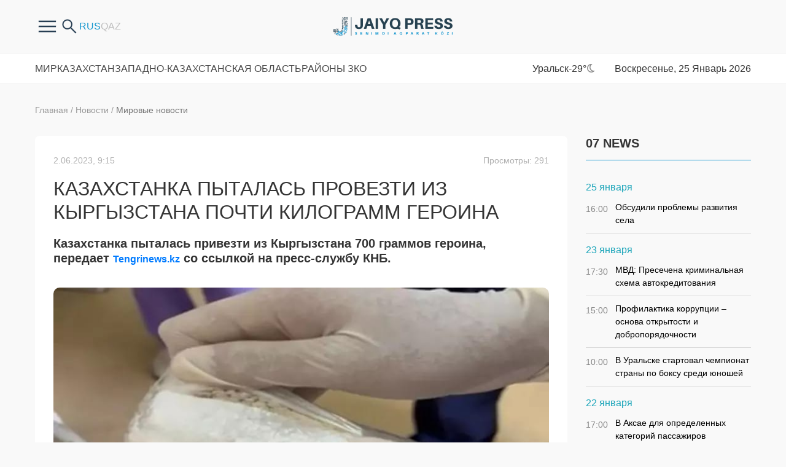

--- FILE ---
content_type: text/html; charset=UTF-8
request_url: https://zhaikpress.kz/ru/news/kazaxstanka-pytalas-provezti-iz-kyrgyzstana-pochti-kilogramm-geroina/
body_size: 9813
content:
<!doctype html>
<html lang="ru">
<head>
<meta http-equiv="Content-Type" content="text/html; charset=UTF-8"/>
<meta name="viewport" content="width=device-width, initial-scale=1, user-scalable=no">
<meta name="google-site-verification" content="X2mQYBuLJqiiWbdD7zJe86YTbs60IyGzbPT9q9EH1JM" />
<meta name="yandex-verification" content="dc6aa432ba092f66" />
<title>Жайық Пресс - Казахстанка пыталась провезти из Кыргызстана почти килограмм героина - официальные новости ЗКО</title><meta name="description" content="Казахстанка пыталась привезти из Кыргызстана 700 граммов героина, передает Tengrinews.kz со ссылкой на пресс-службу КНБ. Фото:Пресс-служба КНБ РК Сообщается, что 31 мая 2023 года Департаментом пограничной службы КНБ по Жамбылской области совместно"><meta name="keywords" content="Мировые новости Последние новости Қырғызстан наркотик">    
<meta property="og:title" content="Казахстанка пыталась провезти из Кыргызстана почти килограмм героина"/>
<meta property="og:type" content="article"/>
<meta property="og:url" content="https://zhaikpress.kz/ru/news/kazaxstanka-pytalas-provezti-iz-kyrgyzstana-pochti-kilogramm-geroina/"/>
<meta property="og:image" content="https://zhaikpress.kz/wp-content/oraloniri/news/img/2023/06/IMG-20230601-WA0225.jpg"/>
<meta property="og:site_name" content="Жайық Пресс"/>
<meta property="og:description" content="Казахстанка пыталась привезти из Кыргызстана 700 граммов героина, передает Tengrinews.kz со ссылкой на пресс-службу КНБ. Фото:Пресс-служба КНБ РК Сообщается, что 31 мая 2023 года Департаментом пограничной службы КНБ по Жамбылской области совместно"/>
<meta property="article:published_time" content="2023-06-02T09:15:15+0500"/>
<meta property="article:author:username" content="Администратор" />
<meta property="article:section" content="Мировые новости" />
<meta property="article:section" content="Последние новости" />
<meta property="article:tag" content="Қырғызстан" />
<meta property="article:tag" content="наркотик" />
<meta property="og:image:secure_url" content="https://zhaikpress.kz/wp-content/oraloniri/news/img/2023/06/IMG-20230601-WA0225.jpg">
<link rel="shortcut icon" href="https://zhaikpress.kz/wp-content/themes/zhaik_2024/favicon.ico">
<link href="https://fonts.googleapis.com/css?family=PT+Sans" rel="stylesheet">
<!-- <link rel="stylesheet" href="https://zhaikpress.kz/wp-content/themes/zhaik_2024/colorbox.css"> -->
<!-- <link rel="stylesheet" href="https://zhaikpress.kz/wp-content/themes/zhaik_2024/css/bootstrap.min.css"> -->
<!-- <link rel="stylesheet" href="https://zhaikpress.kz/wp-content/themes/zhaik_2024/css/fontawesome.min.css"> -->
<!-- <link rel="stylesheet" href="https://zhaikpress.kz/wp-content/themes/zhaik_2024/css/main.css"> --> 
<!-- <link rel="stylesheet" href="https://zhaikpress.kz/wp-content/themes/zhaik_2024/css/mainMobile.css"> -->
<!-- <link rel="stylesheet" href="https://zhaikpress.kz/wp-content/themes/zhaik_2024/css/size.css"> -->
<!-- <link rel="stylesheet" href="https://zhaikpress.kz/wp-content/themes/zhaik_2024/js/slick/slick.css"> -->
<link rel="stylesheet" type="text/css" href="//zhaikpress.kz/wp-content/cache/wpfc-minified/2d45kr8/od97.css" media="all"/>
<script src="https://ajax.googleapis.com/ajax/libs/jquery/1.12.4/jquery.min.js"></script>
<script src='//zhaikpress.kz/wp-content/cache/wpfc-minified/7z55coc1/od97.js' type="text/javascript"></script>
<!-- <script src="https://zhaikpress.kz/wp-content/themes/zhaik_2024/js/bootstrap.bundle.min.js"></script> -->
<!-- <script src="https://zhaikpress.kz/wp-content/themes/zhaik_2024/js/fontawesome.min.js"></script> -->
<!-- <script src="https://zhaikpress.kz/wp-content/themes/zhaik_2024/js/slick/slick.min.js"></script> -->
<!-- <script src="https://zhaikpress.kz/wp-content/themes/zhaik_2024/js/main.js"></script> -->
<!-- This site is optimized with the Yoast SEO plugin v3.3.4 - https://yoast.com/wordpress/plugins/seo/ -->
<link rel="canonical" href="https://zhaikpress.kz/ru/news/kazaxstanka-pytalas-provezti-iz-kyrgyzstana-pochti-kilogramm-geroina/" />
<meta name="twitter:card" content="summary" />
<meta name="twitter:description" content="Казахстанка пыталась привезти из Кыргызстана 700 граммов героина, передает Tengrinews.kz со ссылкой на пресс-службу КНБ. Фото:Пресс-служба КНБ РК Сообщается, что 31 мая 2023 года Департаментом пограничной службы КНБ по Жамбылской области совместно с органами полиции задержана гражданка Казахстана, следовавшая из Кыргызстана в Казахстан. &quot;Во время личного досмотра у нее обнаружено наркотическое средство - героин общим весом около [&hellip;]" />
<meta name="twitter:title" content="Казахстанка пыталась провезти из Кыргызстана почти килограмм героина - Жайық Пресс" />
<meta name="twitter:image" content="https://zhaikpress.kz/wp-content/oraloniri/news/img/2023/06/IMG-20230601-WA0225.jpg" />
<!-- / Yoast SEO plugin. -->
<link rel='https://api.w.org/' href='https://zhaikpress.kz/wp-json/' />
<link rel="EditURI" type="application/rsd+xml" title="RSD" href="https://zhaikpress.kz/xmlrpc.php?rsd" />
<link rel="wlwmanifest" type="application/wlwmanifest+xml" href="https://zhaikpress.kz/wp-includes/wlwmanifest.xml" /> 
<link rel='shortlink' href='https://zhaikpress.kz/?p=263058' />
<link rel="alternate" type="application/json+oembed" href="https://zhaikpress.kz/wp-json/oembed/1.0/embed?url=https%3A%2F%2Fzhaikpress.kz%2Fru%2Fnews%2Fkazaxstanka-pytalas-provezti-iz-kyrgyzstana-pochti-kilogramm-geroina%2F" />
<link rel="alternate" type="text/xml+oembed" href="https://zhaikpress.kz/wp-json/oembed/1.0/embed?url=https%3A%2F%2Fzhaikpress.kz%2Fru%2Fnews%2Fkazaxstanka-pytalas-provezti-iz-kyrgyzstana-pochti-kilogramm-geroina%2F&#038;format=xml" />
<script type="text/javascript">
var ajaxurl = "https://zhaikpress.kz/wp-admin/admin-ajax.php";
</script><link rel="icon" href="https://zhaikpress.kz/wp-content/oraloniri/news/img/2020/06/favicon.png" sizes="32x32" />
<link rel="icon" href="https://zhaikpress.kz/wp-content/oraloniri/news/img/2020/06/favicon.png" sizes="192x192" />
<link rel="apple-touch-icon-precomposed" href="https://zhaikpress.kz/wp-content/oraloniri/news/img/2020/06/favicon.png" />
<meta name="msapplication-TileImage" content="https://zhaikpress.kz/wp-content/oraloniri/news/img/2020/06/favicon.png" />
<style>
.latest-news-sections .news-item,
.latest-news .news-item {
margin-bottom: 24px;
}
</style>
<!-- Google tag (gtag.js) -->
<script async src="https://www.googletagmanager.com/gtag/js?id=G-4DLVDBNQQ1"></script>
<script>
window.dataLayer = window.dataLayer || [];
function gtag(){dataLayer.push(arguments);}
gtag('js', new Date());
gtag('config', 'G-4DLVDBNQQ1');
</script>
</head>
<body>
<div class="header">
<div class="container">
<div class="row header-in">
<div class="header-item col-4 header-item-hasch">
<div class="headerfrstmenu">
<div class="buterbtn btnforfrsmenu">
<img src="https://zhaikpress.kz/wp-content/themes/zhaik_2024/images/buterbtn.png"/>
</div>
<ul class = "frsmenu"><li id="menu-item-399547" class="menu-item menu-item-type-custom menu-item-object-custom menu-item-399547"><a href="/ru/pravila-sajta/">О нас</a></li>
<li id="menu-item-300177" class="menu-item menu-item-type-post_type menu-item-object-page menu-item-300177"><a href="https://zhaikpress.kz/ru/pravila-sajta-2/">Правила сайта</a></li>
<li id="menu-item-104108" class="menu-item menu-item-type-post_type menu-item-object-page menu-item-104108"><a href="https://zhaikpress.kz/ru/reklama-old/">Реклама на сайте</a></li>
<li id="menu-item-301132" class="menu-item menu-item-type-taxonomy menu-item-object-catalog_news menu-item-301132"><a href="https://zhaikpress.kz/ru/catalog_news/antikorrupcionnaya-politika-ru/">Антикоррупционная политика</a></li>
<li id="menu-item-104107" class="menu-item menu-item-type-post_type menu-item-object-page menu-item-104107"><a href="https://zhaikpress.kz/ru/kontakty/">Контакты</a></li>
</ul>				</div>
<div class="search-form hidden-sm-down">
<form role="search" method="get" id="searchform" action="https://zhaikpress.kz/ru/" >
<input type="search" placeholder="Поиск" class="form-control search-control" value="" name="s" id="s" />
<button type="submit" id="searchsubmit" value="найти" class="btn search-button" />
<img src="https://zhaikpress.kz/wp-content/themes/zhaik_2024/images/search.png">
</button>
</form> 
<div class="btnsearchopen">
<img src="https://zhaikpress.kz/wp-content/themes/zhaik_2024/images/search.png">
</div>
</div>
<div class="langs">
<li class="lang-item lang-item-124 lang-item-ru lang-item-first current-lang"><a lang="ru-RU" hreflang="ru-RU" href="https://zhaikpress.kz/ru/news/kazaxstanka-pytalas-provezti-iz-kyrgyzstana-pochti-kilogramm-geroina/">Русский</a></li>
<li class="lang-item lang-item-127 lang-item-kk no-translation"><a lang="kk-KZ" hreflang="kk-KZ" href="https://zhaikpress.kz/kk/">Қазақ тілі</a></li>
</div>
</div>
<div class="header-item col-md-4 col-4 logo">
<a href="https://zhaikpress.kz/ru">
<picture>
<source media="(min-width: 768px)" srcset="https://zhaikpress.kz/wp-content/themes/zhaik_2024/images/logo/1logo-descn.png">
<img src="https://zhaikpress.kz/wp-content/themes/zhaik_2024/images/1logo.png">
</picture>
</a>
</div>
<div class="header-item col-md-4 col-4 header-item-hasch header-item-r">
<div class="top-menu-button col">
<div></div><div></div><div></div>
</div>
</div>
</div>
</div>
</div>
<div class="top-menu">
<div class="container">
<div class="row">
<ul class = "col top-menu-in"><li id="menu-item-154251" class="menu-item menu-item-type-taxonomy menu-item-object-catalog_news current-news-ancestor current-menu-parent current-news-parent menu-item-154251"><a href="https://zhaikpress.kz/ru/catalog_news/mirovye-novosti/">Мир</a></li>
<li id="menu-item-154253" class="menu-item menu-item-type-taxonomy menu-item-object-catalog_news menu-item-154253"><a href="https://zhaikpress.kz/ru/catalog_news/respublikanskie-novosti/">Казахстан</a></li>
<li id="menu-item-154252" class="menu-item menu-item-type-taxonomy menu-item-object-catalog_news menu-item-154252"><a href="https://zhaikpress.kz/ru/catalog_news/oblastnye-novosti/">Западно-Казахстанская Область</a></li>
<li id="menu-item-292206" class="menu-item menu-item-type-post_type_archive menu-item-object-regionnews menu-item-has-children menu-item-292206"><a href="javascript:void(0);">Районы ЗКО</a>
<div class='sub-menu-wrap'><ul class='sub-menu'>
<li id="menu-item-292208" class="menu-item menu-item-type-taxonomy menu-item-object-catalog_region_news menu-item-292208"><a href="https://zhaikpress.kz/ru/catalog_region_news/akzhaiksky/">Акжаикский</a></li>
<li id="menu-item-292209" class="menu-item menu-item-type-taxonomy menu-item-object-catalog_region_news menu-item-292209"><a href="https://zhaikpress.kz/ru/catalog_region_news/baitereksky/">Байтерек</a></li>
<li id="menu-item-292210" class="menu-item menu-item-type-taxonomy menu-item-object-catalog_region_news menu-item-292210"><a href="https://zhaikpress.kz/ru/catalog_region_news/bokeyordinsky/">Бокейординский</a></li>
<li id="menu-item-292211" class="menu-item menu-item-type-taxonomy menu-item-object-catalog_region_news menu-item-292211"><a href="https://zhaikpress.kz/ru/catalog_region_news/burlinsky/">Бурлинский</a></li>
<li id="menu-item-292212" class="menu-item menu-item-type-taxonomy menu-item-object-catalog_region_news menu-item-292212"><a href="https://zhaikpress.kz/ru/catalog_region_news/zhangalinsky/">Жангалинский</a></li>
<li id="menu-item-292213" class="menu-item menu-item-type-taxonomy menu-item-object-catalog_region_news menu-item-292213"><a href="https://zhaikpress.kz/ru/catalog_region_news/zhanibeksky/">Жанибекский</a></li>
<li id="menu-item-292214" class="menu-item menu-item-type-taxonomy menu-item-object-catalog_region_news menu-item-292214"><a href="https://zhaikpress.kz/ru/catalog_region_news/kaztalovsky/">Казталовский</a></li>
<li id="menu-item-292215" class="menu-item menu-item-type-taxonomy menu-item-object-catalog_region_news menu-item-292215"><a href="https://zhaikpress.kz/ru/catalog_region_news/karatobinsky/">Каратобинский</a></li>
<li id="menu-item-292216" class="menu-item menu-item-type-taxonomy menu-item-object-catalog_region_news menu-item-292216"><a href="https://zhaikpress.kz/ru/catalog_region_news/syrymsky/">Сырымский</a></li>
<li id="menu-item-292217" class="menu-item menu-item-type-taxonomy menu-item-object-catalog_region_news menu-item-292217"><a href="https://zhaikpress.kz/ru/catalog_region_news/taskalinsky/">Таскалинский</a></li>
<li id="menu-item-292218" class="menu-item menu-item-type-taxonomy menu-item-object-catalog_region_news menu-item-292218"><a href="https://zhaikpress.kz/ru/catalog_region_news/terektinsky/">Теректинский</a></li>
<li id="menu-item-292219" class="menu-item menu-item-type-taxonomy menu-item-object-catalog_region_news menu-item-292219"><a href="https://zhaikpress.kz/ru/catalog_region_news/chingirlausky/">Чингирлауский</a></li>
</ul></div>
</li>
</ul>			<div class="col-auto tempinfo">
Уральск<span class="temp__status">-29°</span><span class="weather__status weather__status__01n"></span>
</div>
<div class="col-auto timeact">
Воскресенье, 25 Январь 2026			</div>
</div>
</div>
</div>  <div class="container">
<div class="row">
<div class="col-lg-9 col-md-8 center-cont singBB">
<div id="singleNew" temscope="" itemtype="http://schema.org/NewsArticle">
<div class="singleCategory">
<a href="https://zhaikpress.kz/ru">Главная</a>
<span>/</span>
<a href="https://zhaikpress.kz/ru/news/">Новости</a>
<span>/</span>
<a href="https://zhaikpress.kz/ru/catalog_news/mirovye-novosti/">Мировые новости</a>
</div>
<div class="content-block">
<div class="singleHeader">
<div class="singleDate publishDT">2.06.2023, 9:15</div>
<div class="singleDate publishDT singleViews">
Просмотры: 291                        </div>
</div>
<h1 class="singleTitle" itemprop="headline">Казахстанка пыталась провезти из Кыргызстана почти килограмм героина</h1>
<div class="singleContent">
<p><strong>Казахстанка пыталась привезти из Кыргызстана 700 граммов героина, передает <a href="https://tengrinews.kz/" target="_blank">Tengrinews.kz</a> со ссылкой на пресс-службу КНБ.</strong></p>
<p><img class="aligncenter size-full wp-image-263059" src="https://zhaikpress.kz/wp-content/oraloniri/news/img/2023/06/IMG-20230601-WA0225.jpg" alt="IMG-20230601-WA0225" width="800" height="450" srcset="https://zhaikpress.kz/wp-content/oraloniri/news/img/2023/06/IMG-20230601-WA0225-350x197.jpg 350w, https://zhaikpress.kz/wp-content/oraloniri/news/img/2023/06/IMG-20230601-WA0225-768x432.jpg 768w, https://zhaikpress.kz/wp-content/oraloniri/news/img/2023/06/IMG-20230601-WA0225-600x338.jpg 600w, https://zhaikpress.kz/wp-content/oraloniri/news/img/2023/06/IMG-20230601-WA0225.jpg 800w" sizes="(max-width: 800px) 100vw, 800px" /></p>
<div class="tn-content-grid">
<div class="tn-news-content">
<div class="tn-news-text">
<p><em>Фото:Пресс-служба КНБ РК</em><br />
Сообщается, что 31 мая 2023 года Департаментом пограничной службы КНБ по Жамбылской области совместно с органами полиции задержана гражданка Казахстана, следовавшая из Кыргызстана в Казахстан.</p>
<p>"Во время личного досмотра у нее обнаружено наркотическое средство - героин общим весом около 700 граммов. Подозреваемая женщина вместе с изъятым веществом передана в Департамент полиции Жамбылской области для принятия процессуального решения", - заключили в КНБ.</p>
</div>
</div>
</div>
</div>
<div class="singleFooter">
<div class="singleAuthor"></div>
<div class="singleTags"><a href="https://zhaikpress.kz/ru/post_tag/kyrgyzstan-ru/" rel="tag">Қырғызстан</a><a href="https://zhaikpress.kz/ru/post_tag/narkotik/" rel="tag">наркотик</a></div>
<div class="singleShare">
<div class="share42init" data-url="https://zhaikpress.kz/ru/news/kazaxstanka-pytalas-provezti-iz-kyrgyzstana-pochti-kilogramm-geroina/" data-title="Казахстанка пыталась провезти из Кыргызстана почти килограмм героина"></div>
<script type="text/javascript" src="https://zhaikpress.kz/wp-content/themes/zhaik_2024/share42/share42.js"></script>
</div>
<div class="clearfix"></div>
</div>
</div>
</div>
<div class="more-info-tx">
Узнайте первым о важных новостях Западного Казахстана на нашей странице <br />
в <a href="https://www.instagram.com/zhaikpress" target="_blank">Instagram</a>  и нашем <a href="https://t.me/zhaikpress" target="_blank">Telegram</a> - канале 
</div>
<!-- BANNER begin ------------------------------------------------------>
<div class="banners section banners-f">
<div class="banner">
<img width="867" height="200" src="https://zhaikpress.kz/wp-content/oraloniri/news/img/2025/05/11-novosti-1.jpg" class="attachment-wpbs-featured-recent size-wpbs-featured-recent wp-post-image" alt="11 новости 1" srcset="https://zhaikpress.kz/wp-content/oraloniri/news/img/2025/05/11-novosti-1-350x81.jpg 350w, https://zhaikpress.kz/wp-content/oraloniri/news/img/2025/05/11-novosti-1-768x177.jpg 768w, https://zhaikpress.kz/wp-content/oraloniri/news/img/2025/05/11-novosti-1.jpg 867w" sizes="(max-width: 867px) 100vw, 867px" />													</div>
<div class="banner">
<img width="867" height="200" src="https://zhaikpress.kz/wp-content/oraloniri/news/img/2025/05/podpiks-rus.jpg" class="attachment-wpbs-featured-recent size-wpbs-featured-recent wp-post-image" alt="подпикс рус" srcset="https://zhaikpress.kz/wp-content/oraloniri/news/img/2025/05/podpiks-rus-350x81.jpg 350w, https://zhaikpress.kz/wp-content/oraloniri/news/img/2025/05/podpiks-rus-768x177.jpg 768w, https://zhaikpress.kz/wp-content/oraloniri/news/img/2025/05/podpiks-rus.jpg 867w" sizes="(max-width: 867px) 100vw, 867px" />													</div>
</div>
<!-- BANNER end ------------------------------------------------------>
</div>
<div class="col-lg-3 col-md-4 rightsidebar">
<!-- BANNER begin ------------------------------------------------------>
<!-- BANNER end ------------------------------------------------------>
<div class="na-last-novosti">
<div class="sectionHeader">
<h3 class="sidebar-title">07 NEWS</h3>
</div>
<div class="clearfix"></div>
<div class="podnyam">
<div class="day"><div class="date">25 января</div><div class="posts">			<div id="divMobile" class="newsBlack" >
<a href="https://zhaikpress.kz/ru/regionnews/obsudili-problemy-razvitiya-sela/"><span class="pro-datu">16:00 </span> Обсудили проблемы развития села</a>
</div>
</div></div><div class="day"><div class="date">23 января</div><div class="posts">			<div id="divMobile" class="newsBlack" >
<a href="https://zhaikpress.kz/ru/news/mvd-presechena-kriminalnaya-sxema-avtokreditovaniya-kopirovanie-vozmozhno-tolko-pri-nalichii-aktivnoj-ssylki-na-sajt-polisia-kz-httpspolisia-kzrumvd-presechena-kriminal-naya-shema-avtokredito/"><span class="pro-datu">17:30 </span> МВД: Пресечена криминальная схема автокредитования</a>
</div>
<div id="divMobile" class="newsBlack" >
<a href="https://zhaikpress.kz/ru/news/profilaktika-korrupcii-osnova-otkrytosti-i-dobroporyadochnosti/"><span class="pro-datu">15:00 </span> Профилактика коррупции – основа открытости и добропорядочности</a>
</div>
<div id="divMobile" class="newsBlack" >
<a href="https://zhaikpress.kz/ru/news/v-uralske-startoval-chempionat-strany-po-boksu-sredi-yunoshej/"><span class="pro-datu">10:00 </span> В Уральске стартовал чемпионат страны по боксу среди юношей</a>
</div>
</div></div><div class="day"><div class="date">22 января</div><div class="posts">			<div id="divMobile" class="newsBlack" >
<a href="https://zhaikpress.kz/ru/regionnews/v-aksae-dlya-opredelennyx-kategorij-passazhirov-predusmotren-lgotnyj-proezd-na-vnutrigorodskom-obshhestvennom-transporte/"><span class="pro-datu">17:00 </span> В Аксае для определенных категорий пассажиров предусмотрен льготный проезд на внутригородском общественном транспорте</a>
</div>
<div id="divMobile" class="newsBlack" >
<a href="https://zhaikpress.kz/ru/news/v-uralske-sostoyalas-ceremoniya-prinyatiya-voennoj-prisyagi/"><span class="pro-datu">15:45 </span> В Уральске состоялась церемония принятия Военной присяги</a>
</div>
<div id="divMobile" class="newsBlack" >
<a href="https://zhaikpress.kz/ru/news/400723/"><span class="pro-datu">15:15 </span> В Уральске аким города проверил   освещенность  улиц</a>
</div>
<div id="divMobile" class="newsBlack" >
<a href="https://zhaikpress.kz/ru/news/v-zko-budut-provoditsya-planovye-antiterroristicheskie-ucheniya/"><span class="pro-datu">14:45 </span> В ЗКО будут проводиться плановые антитеррористические учения</a>
</div>
<div id="divMobile" class="newsBlack" >
<a href="https://zhaikpress.kz/ru/news/punkt-priema-grazhdan-i-uchastkovyj-punkt-policii-otkryt-v-zko/"><span class="pro-datu">12:30 </span> Пункт приема граждан и участковый пункт полиции открыт в ЗКО</a>
</div>
<div id="divMobile" class="newsBlack" >
<a href="https://zhaikpress.kz/ru/news/epidsituaciya-po-grippu-i-orvi-v-zko-xarakterizuetsya-kak-blagopoluchnaya/"><span class="pro-datu">12:15 </span> Эпидситуация по гриппу и ОРВИ в ЗКО  характеризуется как благополучная</a>
</div>
<div id="divMobile" class="newsBlack" >
<a href="https://zhaikpress.kz/ru/news/v-sele-algabas-terektinskogo-rajona-sostoyalas-torzhestvennaya-ceremoniya-otkrytiya-vodoprovoda/"><span class="pro-datu">10:30 </span> В селе Алгабас Теректинского района состоялась торжественная церемония открытия водопровода</a>
</div>
<div id="divMobile" class="newsBlack" >
<a href="https://zhaikpress.kz/ru/news/v-uralske-5/"><span class="pro-datu">10:15 </span> В Уральске состоялась встреча с известной землячкой Бырганым Айтимовой</a>
</div>
<div id="divMobile" class="newsBlack" >
<a href="https://zhaikpress.kz/ru/regionnews/vstrecha-s-naseleniem-dialog-voprosy-i-nadezhdy/"><span class="pro-datu">00:00 </span> Встреча с населением: диалог, вопросы и надежды</a>
</div>
</div></div><div class="day"><div class="date">21 января</div><div class="posts">			<div id="divMobile" class="newsBlack" >
<a href="https://zhaikpress.kz/ru/news/molodomu-popolneniyu-nacionalnoj-gvardii-vruchili-boevoe-oruzhie/"><span class="pro-datu">17:45 </span> Молодому пополнению Национальной гвардии вручили боевое оружие</a>
</div>
<div id="divMobile" class="newsBlack" >
<a href="https://zhaikpress.kz/ru/news/v-kaztalovskom-rajone-organizovan-konkurs/"><span class="pro-datu">16:45 </span> В Казталовском районе организован конкурс в рамках  республиканского проекта "Мен оқыған 30 кітап"</a>
</div>
<div id="divMobile" class="newsBlack" >
<a href="https://zhaikpress.kz/ru/news/molodezhnaya-dialogovaya-ploshhadka-taza-kazakstan-edinstvo-i-otvetstvennost/"><span class="pro-datu">13:00 </span> Молодежная диалоговая площадка: «Таза Қазақстан — единство и ответственность»</a>
</div>
</div>
</div>
</div></div>
<!-- BANNER begin ------------------------------------------------------>
<!-- BANNER end ------------------------------------------------------>		</div>
</div>
</div>
<footer>
<div class="container">
<div class="footer-top row">
<div class="col-auto">
<picture>
<img src="https://zhaikpress.kz/wp-content/themes/zhaik_2024/images/logo/logo-desc-w.png">
</picture>
</div>
<div class="col-auto botme">
<ul class = "botmenu"><li class="menu-item menu-item-type-taxonomy menu-item-object-catalog_news current-news-ancestor current-menu-parent current-news-parent menu-item-154251"><a href="https://zhaikpress.kz/ru/catalog_news/mirovye-novosti/">Мир</a></li>
<li class="menu-item menu-item-type-taxonomy menu-item-object-catalog_news menu-item-154253"><a href="https://zhaikpress.kz/ru/catalog_news/respublikanskie-novosti/">Казахстан</a></li>
<li class="menu-item menu-item-type-taxonomy menu-item-object-catalog_news menu-item-154252"><a href="https://zhaikpress.kz/ru/catalog_news/oblastnye-novosti/">Западно-Казахстанская Область</a></li>
<li class="menu-item menu-item-type-post_type_archive menu-item-object-regionnews menu-item-has-children menu-item-292206"><a href="javascript:void(0);">Районы ЗКО</a>
<div class='sub-menu-wrap'><ul class='sub-menu'>
<li class="menu-item menu-item-type-taxonomy menu-item-object-catalog_region_news menu-item-292208"><a href="https://zhaikpress.kz/ru/catalog_region_news/akzhaiksky/">Акжаикский</a></li>
<li class="menu-item menu-item-type-taxonomy menu-item-object-catalog_region_news menu-item-292209"><a href="https://zhaikpress.kz/ru/catalog_region_news/baitereksky/">Байтерек</a></li>
<li class="menu-item menu-item-type-taxonomy menu-item-object-catalog_region_news menu-item-292210"><a href="https://zhaikpress.kz/ru/catalog_region_news/bokeyordinsky/">Бокейординский</a></li>
<li class="menu-item menu-item-type-taxonomy menu-item-object-catalog_region_news menu-item-292211"><a href="https://zhaikpress.kz/ru/catalog_region_news/burlinsky/">Бурлинский</a></li>
<li class="menu-item menu-item-type-taxonomy menu-item-object-catalog_region_news menu-item-292212"><a href="https://zhaikpress.kz/ru/catalog_region_news/zhangalinsky/">Жангалинский</a></li>
<li class="menu-item menu-item-type-taxonomy menu-item-object-catalog_region_news menu-item-292213"><a href="https://zhaikpress.kz/ru/catalog_region_news/zhanibeksky/">Жанибекский</a></li>
<li class="menu-item menu-item-type-taxonomy menu-item-object-catalog_region_news menu-item-292214"><a href="https://zhaikpress.kz/ru/catalog_region_news/kaztalovsky/">Казталовский</a></li>
<li class="menu-item menu-item-type-taxonomy menu-item-object-catalog_region_news menu-item-292215"><a href="https://zhaikpress.kz/ru/catalog_region_news/karatobinsky/">Каратобинский</a></li>
<li class="menu-item menu-item-type-taxonomy menu-item-object-catalog_region_news menu-item-292216"><a href="https://zhaikpress.kz/ru/catalog_region_news/syrymsky/">Сырымский</a></li>
<li class="menu-item menu-item-type-taxonomy menu-item-object-catalog_region_news menu-item-292217"><a href="https://zhaikpress.kz/ru/catalog_region_news/taskalinsky/">Таскалинский</a></li>
<li class="menu-item menu-item-type-taxonomy menu-item-object-catalog_region_news menu-item-292218"><a href="https://zhaikpress.kz/ru/catalog_region_news/terektinsky/">Теректинский</a></li>
<li class="menu-item menu-item-type-taxonomy menu-item-object-catalog_region_news menu-item-292219"><a href="https://zhaikpress.kz/ru/catalog_region_news/chingirlausky/">Чингирлауский</a></li>
</ul></div>
</li>
</ul>			</div>
</div>
<div class="footer-bot row">
<div class="col-lg-4">
<span class="copyright">© 2024 Жайық Пресс. Все права защищены.</span>
<p>Министерство информации и коммуникаций РК, 30.01.2019 г., № 17490-ИА</p>
<p>Полное или частичное копирование материалов сайта в коммерческих и других целях допускается только с письменного согласования владельца сайта. </p>
</div>
<div class="col-auto ml-auto mr-auto">
<p>Мы в социальных сетях </p>
<div class="socials-links">
<a class="social-ls-item social-ls-item-tt" href="https://www.tiktok.com/@jaiyq_press?_t=8gMbMfw4jaw&amp;_r=1"></a>
<a class="social-ls-item social-ls-item-fb" href="https://www.facebook.com/zhaikpress/"></a>
<a class="social-ls-item social-ls-item-tg" href="https://t.me/zhaikpress"></a>
<a class="social-ls-item social-ls-item-inst" href="https://instagram.com/zhaikpress?igshid=NDk5N2NlZjQ="></a>
<a class="social-ls-item social-ls-item-yt" href="https://www.youtube.com/@zhaikpresscenter"></a>
<a class="social-ls-item social-ls-item-vk" href="https://vk.com/zhaik_press"></a>
</div>
</div>
<div class="col-auto ml-auto">
<span class="wd"><a href="https://web-design.kz" target="_blank">Разработка сайта — Студия «Web-Design.kz»</a></span>
</div>
</div>
</div>
</footer>
<!-- end footer -->
<svg width="0" height="0" class="hidden">
<symbol viewBox="0 0 17 18" xmlns="http://www.w3.org/2000/svg" id="icon-search">
<path class="path" fill-rule="evenodd" clip-rule="evenodd" d="M13.228 2.32c3.026 3.094 3.026 8.109 0 11.202a7.63 7.63 0 0 1-10.958 0C-.757 10.43-.757 5.414 2.27 2.32a7.63 7.63 0 0 1 10.958 0zm.426 5.601c0-1.545-.577-3.09-1.73-4.268A5.824 5.824 0 0 0 7.75 1.884c-1.511 0-3.024.59-4.176 1.769a6.088 6.088 0 0 0-1.73 4.268c0 1.545.577 3.09 1.73 4.269l-.002.004a5.831 5.831 0 0 0 8.275.08l.078-.083v-.001a6.088 6.088 0 0 0 1.73-4.269z"></path>
<path class="path" d="M12.576 14.189a.958.958 0 0 1 0-1.333.908.908 0 0 1 1.304 0l-1.304 1.333zm2.56 2.644l-2.56-2.644 1.304-1.333 2.56 2.644-1.304 1.333zM16.44 15.5c.36.367.36.965 0 1.333a.908.908 0 0 1-1.303 0L16.44 15.5z"></path>
</symbol>
</svg>
<div class="y-metric">
<!-- Yandex.Metrika counter -->
<script type="text/javascript" >
(function(m,e,t,r,i,k,a){m[i]=m[i]||function(){(m[i].a=m[i].a||[]).push(arguments)};
m[i].l=1*new Date();k=e.createElement(t),a=e.getElementsByTagName(t)[0],k.async=1,k.src=r,a.parentNode.insertBefore(k,a)})
(window, document, "script", "https://mc.yandex.ru/metrika/tag.js", "ym");
ym(56330068, "init", {
clickmap:true,
trackLinks:true,
accurateTrackBounce:true
});
</script>
<noscript><div><img src="https://mc.yandex.ru/watch/56330068" style="position:absolute; left:-9999px;" alt="" /></div></noscript>
<!--
// var _acic={dataProvider:10};(function(){var e=document.createElement("script");e.type="text/javascript";e.async=true;e.src="https://www.acint.net/aci.js";var t=document.getElementsByTagName("script")[0];t.parentNode.insertBefore(e,t)})()
//-->
</script>
<a href="https://www.liveinternet.ru/click"
target="_blank"><img id="licnt858E" width="1" height="1" style="border:0" 
title="LiveInternet: показано число просмотров и посетителей за 24 часа"
src="[data-uri]"
alt=""/></a><script>(function(d,s){d.getElementById("licnt858E").src=
"https://counter.yadro.ru/hit?t52.6;r"+escape(d.referrer)+
((typeof(s)=="undefined")?"":";s"+s.width+"*"+s.height+"*"+
(s.colorDepth?s.colorDepth:s.pixelDepth))+";u"+escape(d.URL)+
";h"+escape(d.title.substring(0,150))+";"+Math.random()})
(document,screen)</script>
<!-- /Yandex.Metrika counter -->
</div>
<!-- ZERO.kz -->
<span id="_zero_66625">
<noscript>
<a href="http://zero.kz/?s=66625" target="_blank">
<img src="http://c.zero.kz/z.png?u=66625" width="88" height="31" alt="ZERO.kz" />
</a>
</noscript>
</span>
<script type="text/javascript"><!--
var _zero_kz_ = _zero_kz_ || [];
_zero_kz_.push(["id", 66625]);
_zero_kz_.push(["type", 1]);
(function () {
var a = document.getElementsByTagName("script")[0],
s = document.createElement("script");
s.type = "text/javascript";
s.async = true;
s.src = (document.location.protocol == "https:" ? "https:" : "http:")
+ "//c.zero.kz/z.js";
a.parentNode.insertBefore(s, a);
})(); //-->
</script>
<!-- End ZERO.kz -->
<script type='text/javascript' src='https://zhaikpress.kz/wp-includes/js/wp-embed.min.js'></script>
</body>
</html><script>
var page = 2; // начальная страница для подгрузки новостей
var loading = false; // флаг, указывающий, идет ли загрузка
jQuery(document).ready(function ($) {
$(window).scroll(function () {
if ($(window).scrollTop() + $(window).height() > $(document).height() - 450 && !loading) {
loading = true;
var view_share_button = false; // передаем переменную
// Добавим блок для отображения надписи
$('#singleNew').append('<div id="loading-message">Подгрузка предыдущей новости...</div>');
$.ajax({
url: 'https://zhaikpress.kz/wp-admin/admin-ajax.php',
type: 'POST',
data: {
action: 'load_previous_news',
page: page,
view_share_button: view_share_button, // передаем переменную
},
success: function (response) {
if (response) {
$('#singleNew').append(response);
page++;
}
loading = false;
// Удалим блок с надписью после завершения загрузки
$('#loading-message').remove();
},
});
}
});
});
</script>
<!-- WP Fastest Cache file was created in 0.4815309047699 seconds, on 25-01-26 22:10:51 --><!-- need to refresh to see cached version -->